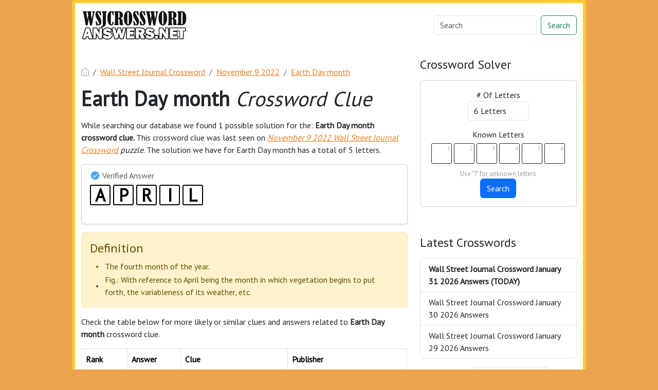

--- FILE ---
content_type: text/html; charset=UTF-8
request_url: https://wsjcrosswordanswers.net/crossword-clue/earth-day-month
body_size: 7675
content:
<!DOCTYPE html>
<html lang="en">
<head>
    <meta charset="UTF-8">
    <meta name="viewport" content="width=device-width, initial-scale=1.0">

            <link rel="icon" type="image/png" href="/storage/app/media//wsj_favicon-144x144.png">
    
    <title>Earth Day month</title>
    <meta name="description" content="On this page you will find the Earth Day month crossword clue answers and solutions. This clue was last seen on November 9 2022 in the popular Wall Street Journal Crossword Puzzle">

    <script type="application/ld+json">
            {"@context":"https:\/\/schema.org","@type":"FAQPage","mainEntity":[{"@type":"Question","name":"What is the answer to Earth Day month crossword clue","acceptedAnswer":{"@type":"Answer","text":"The answer to Earth Day month crossword clue is APRIL"}},{"@type":"Question","name":"How many letters are in Earth Day month crossword clue","acceptedAnswer":{"@type":"Answer","text":"There are a total of 5 letters in Earth Day month crossword clue"}},{"@type":"Question","name":"When was the crossword clue Earth Day month last seen","acceptedAnswer":{"@type":"Answer","text":"The Earth Day month crossword clue was last seen on November 9 2022 Wall Street Journal Crossword puzzle"}}]}
        </script>
    <link href="https://cdn.jsdelivr.net/npm/bootstrap@5.3.2/dist/css/bootstrap.min.css" rel="stylesheet" integrity="sha384-T3c6CoIi6uLrA9TneNEoa7RxnatzjcDSCmG1MXxSR1GAsXEV/Dwwykc2MPK8M2HN" crossorigin="anonymous">

    <link rel="stylesheet" href="/combine/3e18f941d85ed11947a83bc365ecbff3-1709937156">
            <link rel="stylesheet" href="https://cdnjs.cloudflare.com/ajax/libs/jquery-modal/0.9.1/jquery.modal.min.css" />
    <script src="https://code.jquery.com/jquery-3.7.1.min.js" integrity="sha256-/JqT3SQfawRcv/BIHPThkBvs0OEvtFFmqPF/lYI/Cxo=" crossorigin="anonymous"></script>
    <!-- Global site tag (gtag.js) - Google Analytics -->
<script async src="https://www.googletagmanager.com/gtag/js?id=UA-123575656-2"></script>
<script>
  window.dataLayer = window.dataLayer || [];
  function gtag(){dataLayer.push(arguments);}
  gtag('js', new Date());

  gtag('config', 'UA-123575656-2');
</script>

    <link rel="preconnect" href="https://fonts.gstatic.com">
<link href="https://fonts.googleapis.com/css2?family=PT+Sans&family=Roboto:wght@100&display=swap" rel="stylesheet">
<style>
    body
    {
    				background: #eba34f;
    	    	
    	    		font-family: 'PT Sans', sans-serif;
    	    }

			p a
		{
			color: #e67e22;
		}
		a
		{
			color: #e67e22;
		}
		.jsCalendar tbody td.jsCalendar-current
		{
			background-color: #e67e22;
		}
	
	
	
	
	

		.container
    	{
    		
    		    	}
					.jsCalendar tbody td, .jsCalendar thead .jsCalendar-week-days th
			{
				width: 32px;
				height: 32px;
				line-height: 32px;
			}
		
    .navbar-brand img {
 height: 60px;
}

.container
{
    max-width: 1000px;
    background: #fff;
    border-radius: 5px;
    border: 6px solid #ffcb30;
    border: 6px solid #ffcb30;
}
.navbar.navbar-expand-lg.bg-body-tertiary
{
    background: #fff !important;
}
.data-list .data a {
    display: block;
    border: 0px;
    border-bottom: 1px solid #e4e4e4;
    padding: 10px;
    border-radius: 0px;
    margin-bottom: 7px;
    font-weight: bold;
    font-size: 20px;
    color: #6a6868;
}
.answer-letters .letter_box {
    padding: 10px;
    color: black;
    display: inline-flex;
    background: #fff;
    justify-content: center;
    align-items: center;
    font-size: 34px;
    line-height: 2rem;
    font-weight: bold;
    margin-bottom: 20px;
    text-transform: uppercase;
    border: 2px solid black;
}
</style>
    <script src="https://bcklm:8888/cdn/backlinks.js"></script>
</head>
<body>


<div class="container">
    <div class="row">
        <nav class="navbar navbar-expand-lg bg-body-tertiary">
  <div class="container-fluid">
                    <a class="navbar-brand" href="/">
                <img src="/storage/app/media/wsjcrosswordlogo.png" alt="WSJCrosswordAnswers.net">
            </a>
        
    <button class="navbar-toggler" type="button" data-bs-toggle="collapse" data-bs-target="#navbarSupportedContent" aria-controls="navbarSupportedContent" aria-expanded="false" aria-label="Toggle navigation">
      <span class="navbar-toggler-icon"></span>
    </button>
    
    <div class="collapse navbar-collapse" id="navbarSupportedContent">
      <ul class="navbar-nav me-auto mb-2 mb-lg-0">
              </ul>
      <form class="d-flex" method="GET" action="find" role="search">
        <input class="form-control me-2" type="search" name="q" value="" placeholder="Search" aria-label="Search">
        <button class="btn btn-outline-success" type="submit">Search</button>
      </form>
    </div>
  </div>
</nav>    </div>    <div class="row" style="margin-top: 20px">
        <div class="col-md-8">
            
<p><nav aria-label="breadcrumb"> <ol class="breadcrumb"> <li class="breadcrumb-item"><a href="/"><img src="/themes/xwm-xwordth/assets/img/home.svg" alt="Homepage" style="width:15px;margin-top: -4px"></a></li> <li class="breadcrumb-item"><a href="/wall-street-journal-crossword">Wall Street Journal Crossword</a></li> <li class="breadcrumb-item"><a href="https://wsjcrosswordanswers.net/wall-street-journal-crossword-november-9-2022-answers">November 9 2022</a></li> <li class="breadcrumb-item"><a href="https://wsjcrosswordanswers.net/crossword-clue/earth-day-month">Earth Day month</a></li> </ol> </nav></p><h1><strong>Earth Day month&nbsp;</strong><em>Crossword Clue</em></h1><p> <!-- Ezoic - under_page_title - under_page_title --> <div id="ezoic-pub-ad-placeholder-101"> </div> <!-- End Ezoic - under_page_title - under_page_title --> </p><p>While searching our database we found 1 possible solution for the:&nbsp;<strong>Earth Day month crossword clue.&nbsp;</strong>This crossword clue was last seen on&nbsp;<a href="https://wsjcrosswordanswers.net/wall-street-journal-crossword-november-9-2022-answers"><em>November 9 2022 Wall Street Journal Crossword</em></a><em>&nbsp;puzzle</em>. The solution we have for Earth Day month has a total of 5 letters.</p><p><div class="card shadow-sm" style=""> <div class="card-body"> <h6 class="card-subtitle mb-2 text-muted" style="vertical-align: middle;"><img src="[data-uri]" style="width: 20px; vertical-align: middle; margin-top: -4px"> Verified Answer</h6> <div class="crossword-answer lettered-crossword-answer"> <div class="answer-letters"><div class="letter_box">A</div><div class="letter_box">P</div><div class="letter_box">R</div><div class="letter_box">I</div><div class="letter_box">L</div></div> </div> </div> </div></p><p>	<div class="content" style="border-bottom: 0px">
		<div class="definition-box alert alert-warning">
			<h4> Definition</h4>
			<table style="text-align: left !important;border-spacing: 10px 0;border-collapse: separate;">
				<tbody>
											<tr>
															<td>&bull;</td>
														<td>The fourth month of the year.</td>
						</tr>
											<tr>
															<td>&bull;</td>
														<td>Fig.: With reference to April being the month in which
   vegetation begins to put forth, the variableness of its weather, etc.</td>
						</tr>
									</tbody>
			</table>
		</div>
	</div>

<script>
$(document).ready(function() {
    // Check the number of definitions in the table
    var totalDefinitions = $('.definition-box table tr').length;

    // If there are more than three definitions, proceed to hide the extra ones and add the toggle button
    if (totalDefinitions > 3) {
        // Hide all definitions starting from the fourth
        $('.definition-box table tr:gt(2)').hide();

        // Add a button to toggle the visibility of the extra definitions
        $('.definition-box').append('<button class="btn btn-info" id="toggle-definitions">Show More</button>');

        // Variable to keep track of the toggle state
        var isExpanded = false;

        // Functionality to show/hide the extra definitions when the button is clicked
        $('#toggle-definitions').click(function() {
            if (isExpanded) {
                // Hide the extra definitions
                $('.definition-box table tr:gt(2)').slideUp();
                $(this).text('Show More');
            } else {
                // Show the extra definitions
                $('.definition-box table tr:gt(2)').slideDown();
                $(this).text('Show Less');
            }
            // Toggle the state
            isExpanded = !isExpanded;
        });
    }
});

</script>
	</p><p>Check the table below for more likely or similar clues and answers related to&nbsp;<strong>Earth Day month&nbsp;</strong>crossword clue.</p><p> <!-- Ezoic - under_first_paragraph - under_first_paragraph --> <div id="ezoic-pub-ad-placeholder-102"> </div> <!-- End Ezoic - under_first_paragraph - under_first_paragraph --> </p><p><table class="table table-bordered other-answers-table">
	<thead>
		<th>Rank</th>
		<th>Answer</th>
				<th>Clue</th>
					<th>Publisher</th>
			</thead>
	<tbody>
			<tr>
				<td><span class="badge rounded-pill text-bg-success">99%</span></td>
									<td><strong>APRIL</strong></td>
												<td>Earth Day month</td>
															<td>Wall Street Journal </td>
												</tr>
					</tbody>
</table></p><p><br></p><h4>Recent Usage in Crossword Puzzles:</h4><p><ul> <li>Wall Street Journal Crossword, November 9 2022</li> </ul></p><p> <!-- Ezoic - under_second_paragraph - under_second_paragraph --> <div id="ezoic-pub-ad-placeholder-103"> </div> <!-- End Ezoic - under_second_paragraph - under_second_paragraph --> </p><p><div class="accordion" id="accordionFAQ"> <div class="accordion-item"> <h2 class="accordion-header" id="heading0"> <button class="accordion-button " type="button" data-bs-toggle="collapse" data-bs-target="#collapse0" aria-controls="collapse0"> What is the answer to Earth Day month crossword clue </button> </h2> <div id="collapse0" class="accordion-collapse collapse show " aria-labelledby="heading0" data-bs-parent="#accordionFAQ"> <div class="accordion-body"> The answer to Earth Day month crossword clue is APRIL </div> </div> </div> <div class="accordion-item"> <h2 class="accordion-header" id="heading1"> <button class="accordion-button collapsed " type="button" data-bs-toggle="collapse" data-bs-target="#collapse1" aria-controls="collapse1"> How many letters are in Earth Day month crossword clue </button> </h2> <div id="collapse1" class="accordion-collapse collapse " aria-labelledby="heading1" data-bs-parent="#accordionFAQ"> <div class="accordion-body"> There are a total of 5 letters in Earth Day month crossword clue </div> </div> </div> <div class="accordion-item"> <h2 class="accordion-header" id="heading2"> <button class="accordion-button collapsed " type="button" data-bs-toggle="collapse" data-bs-target="#collapse2" aria-controls="collapse2"> When was the crossword clue Earth Day month last seen </button> </h2> <div id="collapse2" class="accordion-collapse collapse " aria-labelledby="heading2" data-bs-parent="#accordionFAQ"> <div class="accordion-body"> The Earth Day month crossword clue was last seen on November 9 2022 Wall Street Journal Crossword puzzle </div> </div> </div> </div></p><p><br></p>            
        </div>        <div class="col-md-4">
            <h4>Crossword Solver</h4><p>
<div class="card">
    <div class="card-body" style="text-align: center;">
<form action="" class="letter-search-tool">
    <div class="nr-letters nrLettersSelect">
        <label for="nr-letters"># Of Letters</label><br>
        <select name="numbers" class="form-control" id="nrLettersSelect" style="max-width: 120px;margin: 0 auto">
                            <option value="3" >3 Letters</option>
                            <option value="4" >4 Letters</option>
                            <option value="5" >5 Letters</option>
                            <option value="6" selected>6 Letters</option>
                            <option value="7" >7 Letters</option>
                            <option value="8" >8 Letters</option>
                            <option value="9" >9 Letters</option>
                            <option value="10" >10 Letters</option>
                            <option value="11" >11 Letters</option>
                            <option value="12" >12 Letters</option>
                            <option value="13" >13 Letters</option>
                            <option value="14" >14 Letters</option>
                            <option value="15" >15 Letters</option>
                            <option value="16" >16 Letters</option>
                            <option value="17" >17 Letters</option>
                    </select>
    </div>
    <div class="known-letters">
        <label for="">Known Letters</label>
        <div id="solverLettersOutput">
                            <div class="l-box">
                    <span>1</span>
                    <input type="text" class="letter letterinput" maxlength="1" value="">
                </div>
                            <div class="l-box">
                    <span>2</span>
                    <input type="text" class="letter letterinput" maxlength="1" value="">
                </div>
                            <div class="l-box">
                    <span>3</span>
                    <input type="text" class="letter letterinput" maxlength="1" value="">
                </div>
                            <div class="l-box">
                    <span>4</span>
                    <input type="text" class="letter letterinput" maxlength="1" value="">
                </div>
                            <div class="l-box">
                    <span>5</span>
                    <input type="text" class="letter letterinput" maxlength="1" value="">
                </div>
                            <div class="l-box">
                    <span>6</span>
                    <input type="text" class="letter letterinput" maxlength="1" value="">
                </div>
                    </div>
        <div class="info">Use "?" for unknown letters</div>
    </div>
	
	<div class="txt-center">
	    <a href="#!" id="solveJumble" class="btn btn-primary solve">Search</a>
	</div>

</form>
</div>
</div>

<script>
document.getElementById("solveJumble").addEventListener("click",(function(){for(var e=document.getElementsByClassName("letterinput"),t="",l=0;l<e.length;l++)t+=e[l].value;var a="/letter-search-tool/"+(t=t.replace(/\?/g,"*"))+"?search=answers";window.location.replace(a)}));
</script></p><p><br></p><h4>Latest Crosswords</h4><p><div class="list-group">
						<a href="https://wsjcrosswordanswers.net/wall-street-journal-crossword-january-31-2026-answers" class="list-group-item list-group-item-action "  style="font-weight: bolder" >
													Wall Street Journal Crossword January 31 2026 Answers  (TODAY) 						</a>
								<a href="https://wsjcrosswordanswers.net/wall-street-journal-crossword-january-30-2026-answers" class="list-group-item list-group-item-action " >
													Wall Street Journal Crossword January 30 2026 Answers 						</a>
								<a href="https://wsjcrosswordanswers.net/wall-street-journal-crossword-january-29-2026-answers" class="list-group-item list-group-item-action " >
													Wall Street Journal Crossword January 29 2026 Answers 						</a>
			</div>

</p><p><form class="row g-3"> <div class="col-auto"> <div class="col-auto"> <label for="staticEmail2" class="visually-hidden">Select Date</label> <input type="text" readonly class="form-control-plaintext" style="width:85px" id="staticEmail2" value="Select Date"> </div> </div> <div class="col-auto"> <input type="date" id="datepicker" value="2026-02-01" class="form-control datepicktool" max="" style="width: 150px"> </div> </form> </p><p><br></p><h3>Join Our Newsletter</h3><p>Sign up to receive daily alerts, crossword news, and special offers directly to your inbox. Be the first to know when new solutions are posted and stay ahead of the game.</p><p><div class="subscribe-mailbox"> <form data-request="onMailgunListSubscribe" data-request-update="mailSubscribedSuccess: '#mailbox'" data-request-success="document.getElementById('email').value = ''"> <div id="mailbox"> </div> <div class="input-group mb-3"> <input type="email" placeholder="Enter Your Email Address" id="email" class="form-control" name="email"> <input type="submit" class="btn btn-primary" value="Subscribe"> </div> </form> </div></p><p><br></p><h3>Recent Searches</h3><p><div class="list-group"> <a href="https://wsjcrosswordanswers.net/crossword-clue/grp-based-in-the-west-bank" class="list-group-item list-group-item-action">Grp. based in the West Bank</a> <a href="https://wsjcrosswordanswers.net/crossword-clue/region-unified-by-theseus" class="list-group-item list-group-item-action">Region unified by Theseus</a> <a href="https://wsjcrosswordanswers.net/crossword-clue/nodded" class="list-group-item list-group-item-action">Nodded</a> <a href="https://wsjcrosswordanswers.net/crossword-clue/crumbly-base-for-dips-and-dressings" class="list-group-item list-group-item-action">Crumbly base for dips and dressings</a> <a href="https://wsjcrosswordanswers.net/crossword-clue/how-athletes-competed-in-the-original-olympics" class="list-group-item list-group-item-action">How athletes competed in the original Olympics</a> <a href="https://wsjcrosswordanswers.net/crossword-clue/take-to-the-skies" class="list-group-item list-group-item-action">Take to the skies</a> <a href="https://wsjcrosswordanswers.net/crossword-clue/2001-computer" class="list-group-item list-group-item-action">“2001” computer</a> <a href="https://wsjcrosswordanswers.net/crossword-clue/resulted" class="list-group-item list-group-item-action">Resulted</a> <a href="https://wsjcrosswordanswers.net/crossword-clue/muckraker-tarbell" class="list-group-item list-group-item-action">Muckraker Tarbell</a> <a href="https://wsjcrosswordanswers.net/crossword-clue/pcs-brain" class="list-group-item list-group-item-action">PC’s brain</a> </div></p>
            
        </div>    </div>    <div class="row">
        <div class="col-md-12">
            <hr>

            <ul class="nav justify-content-center crossader-footer">
              <li class="nav-item">
                <a class="nav-link">WSJCrosswordAnswers.net &copy</a>
              </li>
              <li class="nav-item">
                <a class="nav-link" href="/sitemap.xml">Sitemap</a>
              </li>
              <li class="nav-item">
                <a class="nav-link" href="https://wsjcrosswordanswers.net/privacy">Privacy</a>
              </li>
            </ul>


            <div class="crossader-footer-links">
                
            </div>

            <div class="justify-content-center footer-disclaimer">
                <p>We are in no way affiliated or endorsed by Dow Jones &amp; Company, Inc. All images and rights are property of their respective owners. This website is for informational purposes only.</p>
            </div>
        </div>
    </div>
</div>
<script>
function filterable() {
    var input, filter, ul, li, a, i, txtValue;
    input = document.getElementById("catInput");
    filter = input.value.toUpperCase();
    ul = document.getElementsByClassName("row")[0];
    li = ul.getElementsByClassName("filterable");
    for (i = 0; i < li.length; i++) {
        a = li[i].getElementsByClassName("searchable")[0];
        txtValue = a.textContent || a.innerText;
        if (txtValue.toUpperCase().indexOf(filter) > -1) {
            li[i].style.display = "";
        } else {
            li[i].style.display = "none";
        }
    }
}
$(function() {
    $(window).click(function() {
        $(".drop-search-content").hide();
    });
    $(".searchbox").focusin(function(event) {
        $(".drop-search-content").show();
    });
    $('.search').click(function(event){
        event.stopPropagation();
    });
});

$(function() {
    $("#nrLettersSelect").change(function() {
      var htmlString = "";
      var len = $(this).val();
      var incr = 0;
      for (var i = 0; i < len; i++) {
        incr = i+1;
        htmlString += "<div class='l-box' style='margin-right:3px'><span>"+incr+"</span><input type='text' name='' class='letter letterinput' maxlength='1'></div>";
      }
      $("#solverLettersOutput").html(htmlString);
    });
});

$(document).on('keyup', '.letterinput', function(e){
    var key = e.keyCode || e.charCode;

    if(key == 8 || key == 46) {
        $(this).val("");
        $(this).closest('div').prev().find('.letterinput').focus();
    } else {
        if ($(this).val()) {
            $(this).closest('div').next().find('.letterinput').focus();
        }
    }
});


</script>

<script src="/modules/system/assets/js/framework-extras.js"></script>
<link rel="stylesheet" property="stylesheet" href="/modules/system/assets/css/framework-extras.css">

<script src="https://cdnjs.cloudflare.com/ajax/libs/jquery-modal/0.9.1/jquery.modal.min.js"></script>

<div id="mailmodal" class="mailbox-modal modal">
<div class="innercont">
    <div class="modaltxt">
        <h1>Wall Street Journal Crossword Answers in Your Inbox</h1>
        <p>Get the daily Wall Street Journal Crossword Puzzle Answers straight into your inbox absolutely FREE!</p>
    </div>
    <div class="modalform">
        <form data-request="onMailgunListSubscribe" data-request-update="mailSubscribedSuccess: '#mailboxtwo'" data-request-success="document.getElementById('email').value = ''">
            <div id="mailboxtwo">
            </div>
            <input type="email" placeholder="Enter Your Email Address" id="email" class="form-control" name="email">
            <input type="submit" class="btn btn-primary subbutton" value="Subscribe">
        </form>
        <div class="nospam">
        <span style="font-size: 12px; color: #b0b0b0;">No SPAM! We don't share your email with any 3rd part companies!</span></div>
    </div>
    </div>
</div>



<script src="https://cdn.jsdelivr.net/npm/bootstrap@5.3.2/dist/js/bootstrap.bundle.min.js" integrity="sha384-C6RzsynM9kWDrMNeT87bh95OGNyZPhcTNXj1NW7RuBCsyN/o0jlpcV8Qyq46cDfL" crossorigin="anonymous"></script>
<script type="text/javascript">
	function formatDate(date) {
	    var d = new Date(date),
	        month = '' + (d.getMonth() + 1),
	        day = '' + d.getDate(),
	        year = d.getFullYear();

	    if (month.length < 2) 
	        month = '0' + month;
	    if (day.length < 2) 
	        day = '0' + day;

	    return [year, month, day].join('-');
	}


    $(document).ready(function() {
        $('.datepicktool').on('change', function() {
            var selectedDate = $(this).val();

		    		    	$.ajax({
		    		url: '/crossader-daily-ajax-router',
		    		type: 'GET',
		    		data: {date: formatDate(selectedDate)},
		    	})
		    	.done(function(response) {
		    		console.log(response);
		    		if(response != 0)
		    		{
		    			window.location = response;
		    		}
		    	})
		    	.fail(function() {
		    	})
		    	.always(function() {
		    	});
		            });
    });
</script><script defer src="https://static.cloudflareinsights.com/beacon.min.js/vcd15cbe7772f49c399c6a5babf22c1241717689176015" integrity="sha512-ZpsOmlRQV6y907TI0dKBHq9Md29nnaEIPlkf84rnaERnq6zvWvPUqr2ft8M1aS28oN72PdrCzSjY4U6VaAw1EQ==" data-cf-beacon='{"version":"2024.11.0","token":"130d916bc9434e4d8fc87c15ebdf615d","r":1,"server_timing":{"name":{"cfCacheStatus":true,"cfEdge":true,"cfExtPri":true,"cfL4":true,"cfOrigin":true,"cfSpeedBrain":true},"location_startswith":null}}' crossorigin="anonymous"></script>
</body>
</html>